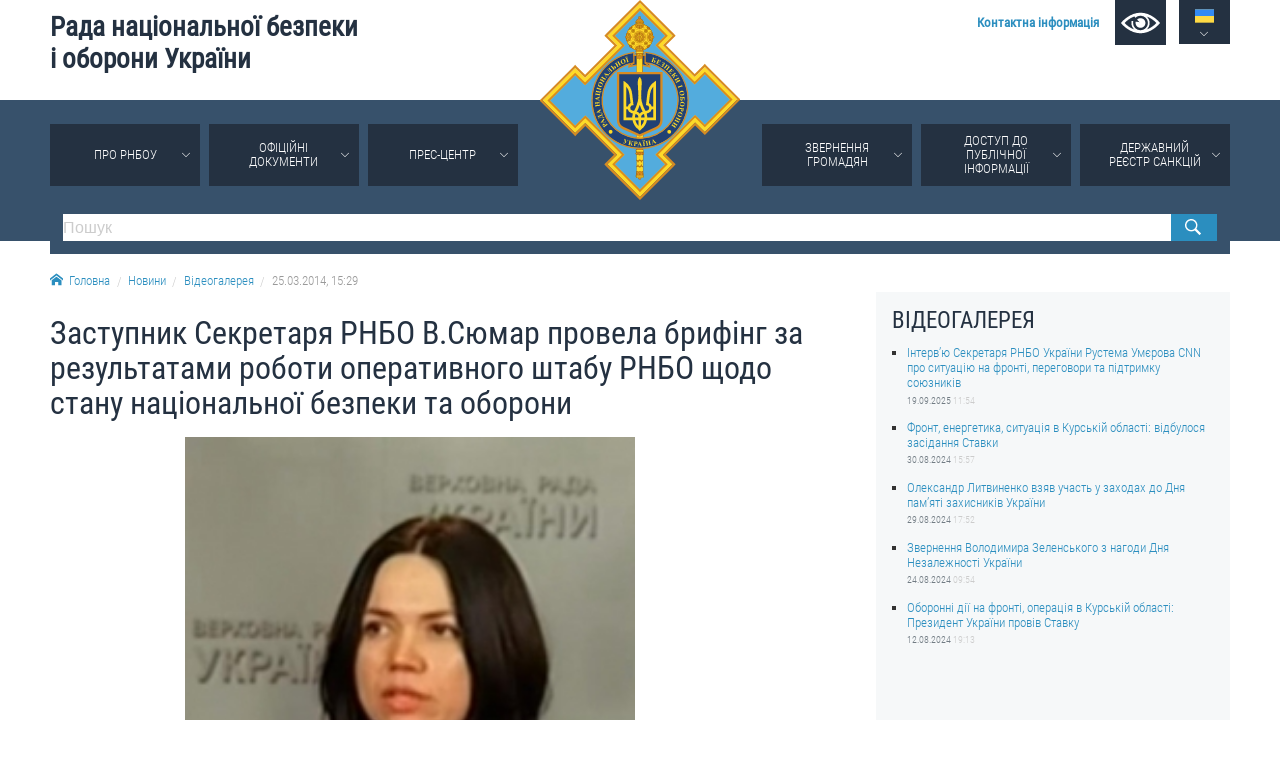

--- FILE ---
content_type: text/html; charset=utf-8
request_url: https://www.rnbo.gov.ua/ua/Video/1769.html
body_size: 5134
content:













    <!DOCTYPE html>
<html lang="ua">
<head data-lng="1" data-home="/">
<meta charset="utf-8" />
<meta http-equiv="X-UA-Compatible" content="IE=edge" />
<meta name="viewport" content="width=device-width, initial-scale=1, user-scalable=no, maximum-scale=1" />
<meta name="rating" content="general" />
<meta name="robots" content="all" />

<meta name="title" content="Рада національної безпеки і оборони України" />
<meta name="description" content="Рада національної безпеки і оборони України" />
<meta name="keywords" content="Рада національної безпеки і оборони України, РНБО" />

<meta property="og:title" content="Рада національної безпеки і оборони України" />
<meta property="og:description" content="Рада національної безпеки і оборони України" />
<meta property="og:image" content="https://www.rnbo.gov.ua/files/2014/20140326_1.jpg" />
<meta property="og:url" content="https://www.rnbo.gov.ua/ua/Video/1769.html" />
<meta property="og:site_name" content="Рада національної безпеки і оборони України" />
<meta property="og:type" content="website" />
<!-- <meta property="fb:app_id" content="" /> -->
<link rel="canonical" href="https://www.rnbo.gov.ua/ua/Video/1769.html" />
<link rel="apple-touch-icon" sizes="180x180" href="/apple-touch-icon.png">
<link rel="icon" type="image/png" sizes="32x32" href="/favicon-32x32.png">
<link rel="icon" type="image/png" sizes="16x16" href="/favicon-16x16.png">
<link rel="manifest" href="/site.webmanifest">
<link rel="mask-icon" href="/safari-pinned-tab.svg" color="#5bbad5">
<meta name="msapplication-TileColor" content="#204b9a">
<meta name="theme-color" content="#204b9a">

<title>Заступник Секретаря РНБО В.Сюмар провела брифінг за результатами роботи оперативного штабу РНБО щодо стану національної безпеки та оборони - Рада національної безпеки і оборони України</title>

<link type="text/css" rel="stylesheet" href="/src/_.css?20221006" />

</head>

<body>
    

<div id="oldbrowser"><p>Ваш браузер є застарілим і не підтримує сучасні веб-стандарти, а так само становить потенційну загрозу вашої безпеки.<br />Будь ласка, встановіть сучасний браузер</p></div>
<!--[if IE]><script>document.getElementById('oldbrowser').style.display='block';</script><![endif]-->
<script>if(!window.CSS || !window.CSS.supports || !window.CSS.supports("grid", "unset")){document.getElementById('oldbrowser').style.display='block';}</script>    

<div id="fb-root"></div>


<header>
    <a id="toplogo" href="/"></a>
    <section id="topbar">
        <h1 id="toptitle"><a href="/">Рада&nbsp;національної&nbsp;безпеки і&nbsp;оборони&nbsp;України</a></h1>
        <div id="topmenu">
            <a href="/ua/Kontaktna-informatsiia.html"><strong>Контактна інформація</strong></a>
            <a href="#" name="lowvision" onclick="return UANA.Lowvision(this.name);" id="lowvision" title="Для людей з вадамми зору"><svg class="icon"><use xlink:href="/src/_.svg#lowvision"></use></svg></a>
            <span id="langsmenu" class="ardoup" onmouseenter="UANA.LangLink()">
                <a title="Українська" id="langversion1" href="#" class="on"><svg class="icon"><use xlink:href="/src/_.svg#ua"></use></svg></a>
                <a title="English" id="langversion2" href="/en/"><svg class="icon"><use xlink:href="/src/_.svg#en"></use></svg></a>
            </span>
        </div>
        
        <span id="mobilemenu" onclick="UANA.Mobilemenu()"><svg class="icon"><use xlink:href="/src/_.svg#menu"></use></svg></span>
    </section>
    <section id="testmode"><!-- Увага! Сайт працює у тестовому режимі. <a href="http://old.rnbo.gov.ua" target="_blank">Архівна версія.</a>--></section>
    <nav>
        <section id="mainmenu"><ul id="mainmenu_rootul"><li><a class="ardoup" href="/ua/Pro-RNBOU.html">Про РНБОУ</a><ul><li><a href="/ua/Sklad-Rady-natsionalnoi-bezpeky-i-oborony-Ukrainy.html">Склад Ради національної безпеки і оборони України</a></li><li><a href="/ua/Aparat-Rady-natsionalnoi-bezpeky-i-oborony-Ukrainy.html">Апарат Ради національної безпеки і оборони України</a><ul><li><a href="/ua/UMYeROV-Rustem-Enverovych.html">УМЄРОВ Рустем Енверович</a></li><li><a href="/ua/OSTRYaNSKYY-Yevhen-Viktorovych.html">ОСТРЯНСЬКИЙ Євгеній Вікторович</a></li><li><a href="/ua/ALOYaN-Davyd-Manvelovych.html">АЛОЯН Давид Манвелович</a></li></ul></li><li><a href="/ua/Pravova-osnova-diialnosti-Rady-natsionalnoi-bezpeky-i-oborony-Ukrainy.html">Правова основа діяльності Ради національної безпеки і оборони України</a></li><li><a href="/ua/Istorychna-dovidka-pro-diialnist-Rady-natsionalnoi-bezpeky-i-oborony-Ukrainy.html">Історична довідка про діяльність Ради національної безпеки і оборони України</a></li></ul></li><li><a class="ardoup" href="/ua/Ukazy/">Офіційні документи</a></li><li><a class="ardoup" href="/ua/Pres-tsentr.html">Прес-центр</a><ul><li><a href="/ua/Diialnist/">Новини</a></li><li><a href="/ua/Photo/">Фотогалерея</a></li><li><a href="/ua/Video/">Відеогалерея</a></li></ul></li><li><a class="ardoup" href="/ua/Zvernennia--hromadian.html">Звернення громадян</a><ul><li><a href="/ua/Zvernennia-hromadian.html">Звернення громадян</a></li><li><a href="/ua/Elektronne-zvernennia.html">Електронне звернення</a></li></ul></li><li><a class="ardoup" href="/ua/Publichna-informatsiia.html">Доступ до публічної інформації</a><ul><li><a href="/ua/Orhanizatsiia-dostupu-do-publichnoi-informatsii.html">Організація доступу до публічної інформації</a></li><li><a href="/ua/Zapyt-na-otrymannia-publichnoi-informatsii.html">Запит на отримання публічної інформації</a></li><li><a href="/ua/Oblik-publichnoi-informatsii.html">Облік публічної інформації</a></li><li><a href="/ua/Pytannia-zapobihannia-koruptsii.html">Питання запобігання корупції</a></li><li><a href="/ua/Derzhavni-zakupivli_1.html">Публічні закупівлі</a></li><li><a href="/ua/Vnutrishnii-audyt.html">Внутрішній аудит</a></li></ul></li><li><a class="ardoup" href="https://drs.nsdc.gov.ua">Державний реєстр санкцій</a></li></ul></section>
        <section>
            <form id="topsearch" action="/ua/search.html">
                <input type="search" name="S" placeholder="Пошук" />
                <button type="submit"></button>
            </form>
        </section>
    </nav>
</header>
    
    <section>
        <div id="crumbs">
            <a href="/"><svg class="icon icon-home"><use xlink:href="/src/_.svg#home"></use></svg>Головна</a><a href="/ua/Novyny/">Новини</a><a href="/ua/Video/">Відеогалерея</a><a>25.03.2014,&nbsp;15:29</a>
        </div>
    </section>


<main>
        
    <article>
        <h1>Заступник Секретаря РНБО В.Сюмар провела брифінг за результатами роботи оперативного штабу РНБО щодо стану національної безпеки та оборони</h1>
        
        <video class="videoview" src="/files/2014/20140326_1.mp4" poster="/files/2014/20140326_1.jpg" controls preload="metadata"></video>
<div class="videoview_download"><a href="/files/2014/20140326_1.mp4" target="_blank"><svg class="icon"><use xlink:href="/src/_.svg#download"></use></svg><b>Скачати відео</b> (Фомат:&nbsp;MP4, Об’єм:&nbsp;10.81&nbsp;MB)</a></div>
        
        
        <div id="printversion"><a href="?PRINT"><svg class="icon"><use xlink:href="/src/_.svg#print"></use></svg>Версія для друку</a></div>
    </article>
    
     <aside>
        <div id="sidebar">
            <h2>Відеогалерея</h2>
            <ul class="lastitems"><li>
	<a href="/ua/Video/7284.html">Інтерв’ю Секретаря РНБО України Рустема Умєрова CNN про ситуацію на фронті, переговори та підтримку союзників</a>
	<small>19.09.2025 <em>11:54</em></small>
</li><li>
	<a href="/ua/Video/6977.html">Фронт, енергетика, ситуація в Курській області: відбулося засідання Ставки</a>
	<small>30.08.2024 <em>15:57</em></small>
</li><li>
	<a href="/ua/Video/6972.html">Олександр Литвиненко взяв участь у заходах до Дня памʼяті захисників України</a>
	<small>29.08.2024 <em>17:52</em></small>
</li><li>
	<a href="/ua/Video/6965.html">Звернення Володимира Зеленського з нагоди Дня Незалежності України</a>
	<small>24.08.2024 <em>09:54</em></small>
</li><li>
	<a href="/ua/Video/6946.html">Оборонні дії на фронті, операція в Курській області: Президент України провів Ставку</a>
	<small>12.08.2024 <em>19:13</em></small>
</li></ul>
        </div>
    </aside>
    
</main>



    <div id="social">
		
		<div class="sharebtn" id="share_facebook">
		    <div class="fb-like" data-layout="button" data-action="recommend" data-show-faces="true" data-share="true"></div>
		</div>
		
		<div class="sharebtn" id="share_twitter">
			<a href="https://twitter.com/share" class="twitter-share-button" data-lang="uk" data-show-count="false">Твіт</a>
		</div>
</div>

<footer>

	<section id="bottombar">
		<div id="ulinks">
			<div class="htitle"><svg class="icon"><use xlink:href="/src/_.svg#share"></use></svg>Корисні посилання</div>
			<a href="https://www.president.gov.ua/">ПРЕЗИДЕНТ УКРАЇНИ</a><br />
			<a href="https://www.kmu.gov.ua/ua">УРЯД УКРАЇНИ</a><br />
			<a href="https://www.rada.gov.ua/">ВЕРХОВНА РАДА УКРАЇНИ</a><br />
			<br />
			
		</div>
		
		<div>
			<div class="htitle"><svg class="icon"><use xlink:href="/src/_.svg#email"></use></svg>Контактна інформація</div>
			01601, м.Київ, вул. Петра Болбочана, 8<br />
			Електронна адреса для звернень громадян: <a href="mailto:gromada@rnbo.gov.ua">gromada@rnbo.gov.ua</a><br />
			Телефони для надання інформації про звернення громадян та <br />
			запити на публічну інформацію: (044) 255-05-15, 255-06-49<br />
			Довідка про реєстрацію вхідної кореспонденції та інформація про <br />
			вихідну кореспонденцію Апарату РНБОУ: (044) 255-05-50, 255-06-34, 255-06-50<br />
            0-800-503-486 &mdash; «телефон довіри»<br />
            щодо протидії контрабанді та корупції на митниці<br />&nbsp;<br />
		</div>
		
		<div>
			<div class="htitle"><svg class="icon"><use xlink:href="/src/_.svg#like"></use></svg>Слідкуй в соцмережах</div>
			<a title="Facebook" class="smedia facebook" href="https://www.facebook.com/rnbou"><svg class="icon"><use xlink:href="/src/_.svg#facebook"></use></svg></a>
			<a title="Youtube" class="smedia youtube" href="https://www.youtube.com/channel/UCPEjYHyLzlJ7DvqUwGIGCsA/"><svg class="icon"><use xlink:href="/src/_.svg#youtube"></use></svg></a>
			<a title="Twitter" class="smedia twitter" href="https://twitter.com/rnbo_gov_ua"><svg class="icon"><use xlink:href="/src/_.svg#twitter"></use></svg></a>
			<a title="Instagram" class="smedia instagram" href="https://www.instagram.com/rnbo_ua/"><svg class="icon"><use xlink:href="/src/_.svg?20221006#instagram"></use></svg></a>
		</div>
	</section>

    <div id="footline">
        <section>
            <div id="copyright"><span>Усі права на матеріали, розміщені на цьому сайті,</span> <span>належать Апарату Ради національної безпеки і оборони України.</span></div>
            
            <div id="footmenu">
                <a href="/ua/sitemap/">Мапа сайту</a>
                <a href="/ua/rss.xml">RSS</a>
            </div>
        </section>
    </div>
	
</footer>

<script src="/src/_.js?2024-06-05"></script>
<!--
<script>  (function(i,s,o,g,r,a,m){i['GoogleAnalyticsObject']=r;i[r]=i[r]||function(){  (i[r].q=i[r].q||[]).push(arguments)},i[r].l=1*new Date();a=s.createElement(o),  m=s.getElementsByTagName(o)[0];a.async=1;a.src=g;m.parentNode.insertBefore(a,m)  })(window,document,'script','//www.google-analytics.com/analytics.js','ga');  ga('create', 'UA-48740126-1', 'auto');  ga('send', 'pageview');</script>
-->

<!-- Google tag (gtag.js) -->
<script async src="https://www.googletagmanager.com/gtag/js?id=G-EK5BW3MJYQ"></script>
<script>  window.dataLayer = window.dataLayer || []; function gtag(){dataLayer.push(arguments);} gtag('js', new Date());  gtag('config', 'G-EK5BW3MJYQ'); </script>

</body>

</html>
